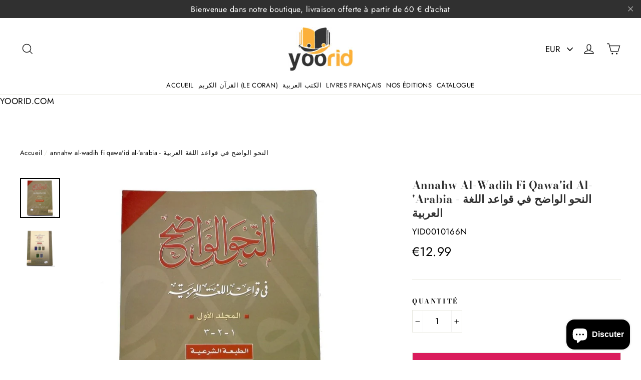

--- FILE ---
content_type: image/svg+xml
request_url: https://dc-imports.s3.ca-central-1.amazonaws.com/descriptify/3d_box_2-white.svg
body_size: 864
content:
<svg xmlns="http://www.w3.org/2000/svg" viewBox="0 0 45.03 44.88"><defs><style>.cls-1{fill:#fff;}</style></defs><title>3D Box 2 (3)-white</title><g id="Layer_2" data-name="Layer 2"><g id="Row_2" data-name="Row 2"><g id="_3D_Box_2" data-name="3D Box 2"><path class="cls-1" d="M45,28.57V8.34a1.75,1.75,0,0,0-1.44-1.72l-.07-.09L22.38.17h-.06A3.61,3.61,0,0,0,21.23,0a3.37,3.37,0,0,0-1.76.49h0L1.78,9.71a2.25,2.25,0,0,0-.46.24l-.06,0v0A2.83,2.83,0,0,0,0,12.2l0,0v21.5l0,0a3.33,3.33,0,0,0,2.29,2.83l0,0,24.19,8,.08,0a3,3,0,0,0,1.07.21A3.16,3.16,0,0,0,29.91,44h0l13.6-11.84,0-.06A4.78,4.78,0,0,0,45,29.31l.06-.12v-.51s0,0,0-.06A.43.43,0,0,1,45,28.57ZM20.94,1.66l20.83,6-6,3.87L14.19,5.12ZM27,42.43,2,34.16V11.75L27,19Zm.55-25.62L4,10.34l8.11-4.17,21.77,6.55ZM43,29.51,29,42.17V18.47l14-9ZM9.37,21.7l9,2.68a1,1,0,1,0,.51-1.9l-9-2.68a1,1,0,0,0-.51,1.9Z"/></g></g></g></svg>

--- FILE ---
content_type: image/svg+xml
request_url: https://dc-imports.s3.ca-central-1.amazonaws.com/descriptify/love-white.svg
body_size: 728
content:
<svg xmlns="http://www.w3.org/2000/svg" viewBox="0 0 44.71 38.86"><defs><style>.cls-1{fill:#fff;}</style></defs><title>Love (3)-white</title><g id="Layer_2" data-name="Layer 2"><g id="Row_3" data-name="Row 3"><g id="Love"><path class="cls-1" d="M13,4.55a8.68,8.68,0,0,0-8.67,8.66,1,1,0,0,0,2,0A6.67,6.67,0,0,1,13,6.55a1,1,0,0,0,0-2ZM44.71,13A13,13,0,0,0,22.35,4a13,13,0,0,0-18.82,18l.12.14.13.13.07.06L20.32,38a2.87,2.87,0,0,0,2,.82A2.91,2.91,0,0,0,24.41,38c.51-.49,13.49-12.8,16.46-15.76l.05-.05,0,0,.11-.11A12.93,12.93,0,0,0,44.71,13Zm-5.18,7.74h0s0,0-.05,0h0C36.55,23.74,23,36.6,23,36.6a.92.92,0,0,1-.64.26.94.94,0,0,1-.65-.26L5.26,20.86l-.06-.07-.14-.13h0A11,11,0,1,1,22.35,7.18,11,11,0,1,1,39.53,20.76Z"/></g></g></g></svg>

--- FILE ---
content_type: image/svg+xml
request_url: https://dc-imports.s3.ca-central-1.amazonaws.com/descriptify/like-white.svg
body_size: 1460
content:
<svg xmlns="http://www.w3.org/2000/svg" viewBox="0 0 43.62 40.27"><defs><style>.cls-1{fill:#fff;}</style></defs><title>Like (3)-white</title><g id="Layer_2" data-name="Layer 2"><g id="Row_6" data-name="Row 6"><g id="Like"><path class="cls-1" d="M43.62,17.25a4,4,0,0,0-4.33-3.95H34.37l-7.24,0c.16-.94.35-3.13.48-5.5V7.67C27.19,1,24.18,0,22.41,0a5.75,5.75,0,0,0-3.79,1.47c-.73.85-.71,1.25-.61,2.92,0,.76-.05,1.89,0,3.59.11,4.59-6.63,10.31-11.21,11.77A19.61,19.61,0,0,1,1,20.7,1,1,0,0,0,.31,21,1,1,0,0,0,0,21.7V36.86c0,.55.44.43,1,.44H8.61c1,0,1.52.46,2.33,1.43a3.36,3.36,0,0,0,2.58,1.54h20.1c3,0,5.44-1.72,5.44-4.72a2.44,2.44,0,0,0-.18-.93,5.41,5.41,0,0,0,2.87-4.8,5.26,5.26,0,0,0-.28-1.72l0,0a1.29,1.29,0,0,0,.17-.16,5.43,5.43,0,0,0,1.83-4.06,5.49,5.49,0,0,0-1.24-3.46A4.36,4.36,0,0,0,43.62,17.25ZM38.45,32.51a1,1,0,0,0-.64-.24h-7a1,1,0,1,0,0,2h5.83a.71.71,0,0,0,.06.24c.23.47.34.51.34,1,0,1.9-1.54,2.72-3.44,2.72H13.52c-.25,0-.67-.5-1-.95a4.76,4.76,0,0,0-3.86-2.05c-1.91,0-5.12,0-6.61,0V22.67a25.07,25.07,0,0,0,5.39-1c5.2-1.67,12.73-8,12.6-13.72,0-1.74.06-2.88,0-3.67A10.51,10.51,0,0,1,20,3s.14-.17.17-.21A4.22,4.22,0,0,1,22.41,2c2.33,0,3,3.1,3.2,5.73A45.43,45.43,0,0,1,25,13.91a1,1,0,0,0,.12.89,1.05,1.05,0,0,0,.78.43l8.46.07h5c1.29,0,2.33.67,2.33,1.95a2.34,2.34,0,0,1-1.35,2.12,1,1,0,0,0-.58.81.16.16,0,0,1,0,.07H30.77a1,1,0,1,0,0,2h9.77a1.06,1.06,0,0,0,.47-.13,3.39,3.39,0,0,1-.51,4.16H30.77a1,1,0,1,0,0,2h8.61a3.42,3.42,0,0,1-.93,4.23Z"/></g></g></g></svg>

--- FILE ---
content_type: image/svg+xml
request_url: https://dc-imports.s3.ca-central-1.amazonaws.com/descriptify/pay_with_card-white.svg
body_size: 1550
content:
<svg xmlns="http://www.w3.org/2000/svg" viewBox="0 0 41.05 48.47"><defs><style>.cls-1{fill:#fff;}</style></defs><title>Pay with card (3)-white</title><g id="Layer_2" data-name="Layer 2"><g id="Row_1" data-name="Row 1"><g id="Pay_with_card" data-name="Pay with card"><path class="cls-1" d="M23.05,35c0,1.05,0,1.76,0,2C23.05,36,23.07,33.48,23.05,35ZM2,30.49v0Zm0,0a.15.15,0,0,1,0,.07C2,30.66,2,30.58,2,30.49ZM25,12.57a1,1,0,0,0-.95.95V26.31a1,1,0,1,0,1.9,0V13.52A.94.94,0,0,0,25,12.57ZM37.54,0H13.75A3.73,3.73,0,0,0,10,3.51,3.73,3.73,0,0,0,13.75,7H14v3H12.83A3.81,3.81,0,0,0,9,13.77v4.05H7.83A3.81,3.81,0,0,0,4,21.61v2.93H3.82A3.81,3.81,0,0,0,0,28.33v2.15c0,3.48-1.19,17.44,13.29,18h.3c3.51,0,5.08-.71,6.65-2.27C22.59,43.89,23,42.66,23,37c0,.42,0-3.18,0-5H34a3,3,0,0,0,3-3V7h.53a3.51,3.51,0,0,0,0-7ZM14,2V5h-.75a1.47,1.47,0,1,1,0-2.94ZM21,37c0,5-.34,6-2.17,7.83-1.21,1.19-2.45,1.73-5.49,1.67C1.14,46,2.05,34.5,2,30.57H2V28.33a1.81,1.81,0,0,1,1.8-1.8H4v4.51a1,1,0,0,0,.91,1A1,1,0,0,0,6,31.22.55.55,0,0,0,6,31V21.61a1.81,1.81,0,0,1,1.8-1.8H9V27.4c0,.07,0,.14,0,.25a1,1,0,0,0,1,.94h0a1,1,0,0,0,1-.91V13.77a1.81,1.81,0,0,1,1.8-1.8H14l0,7.8V32.05a1,1,0,1,0,2,0V20.64A2.4,2.4,0,0,1,18.34,18,2.68,2.68,0,0,1,21,20.64v11.3h0s0,.48,0,1.27S21.05,35.48,21,37Zm8-7H23V22.62c0-.81,0-1,0-1.94v0a4.65,4.65,0,0,0-2.83-4.26A4.88,4.88,0,0,0,19,16a3.37,3.37,0,0,0-1.86.11,4.4,4.4,0,0,0-1.12.52V11.34h0V7h0V2H22.7A1,1,0,0,0,22,3v3a1,1,0,0,0,1,1h2a1,1,0,0,0,1-1V3A1,1,0,0,0,25.35,2H29Zm6-1a1,1,0,0,1-1,1H31V2h4ZM37.84,5H37V2h.83a1.47,1.47,0,0,1,0,2.94Z"/></g></g></g></svg>